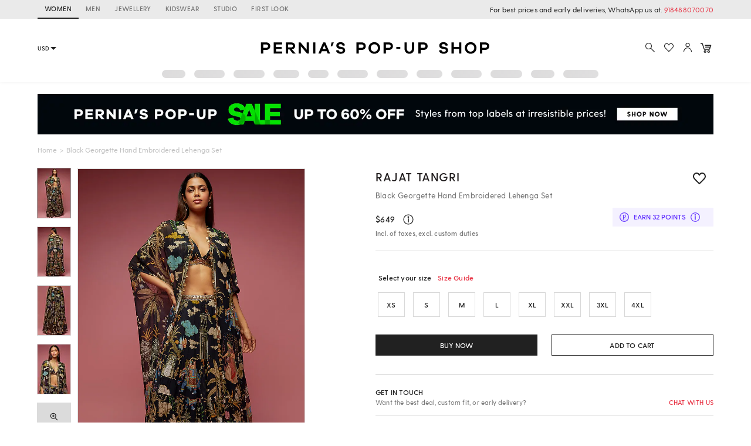

--- FILE ---
content_type: application/javascript; charset=utf-8
request_url: https://c.in.webengage.com/upf2.js?upfc=N4IgrgDgZiBcAuAnMBTANCANgSwMYoDsBnFAYQHsATFOEbAgPwYE5mBGVtgZgEMQNMYbJVoAGAByUAbM3EAmAEbi2USmxRspAdh7se48bgCscqLilzmoreq0KjKACz8sEWgAt48CEVgB6PwB3YIA6CBREAmweIghyCEgid3iQ3HIAWz9EHgArHngAWngeAgBzRGwChUweXABrAtKUckQmrxQC9xLKApR0hURyYQiUHswUd0JSngKSQsQc%2BFw2OVWV8RDPdMwXRBhYEBcm8loATxAAXyAAA%3D%3D&jsonp=_we_jsonp_global_cb_1768941659719
body_size: 472
content:
_we_jsonp_global_cb_1768941659719({"user_profile":{"geo":{"clientIp":"3.16.181.45","serverTimeStamp":1768941660118,"country":"United States","region":"Ohio","city":"Columbus","geoplugin_countryName":"United States","geoplugin_region":"Ohio","geoplugin_city":"Columbus","countryCode":"US","tz_name":"America/New_York","tz_offset":-300},"acquisitionData":{"referrer_type":"direct","landing_page":"https://www.perniaspopupshop.com/rajat-tangri-black-georgette-hand-embroidered-lehenga-set-rjtc1222128.html"},"ua":{"browser":{"name":"Chrome","version":"131","browser_version":"131.0.0.0"},"os":{"name":"Mac OS","version":"10.15.7"},"device":"desktop"},"tld":"perniaspopupshop.com","ts":1768941660133}})